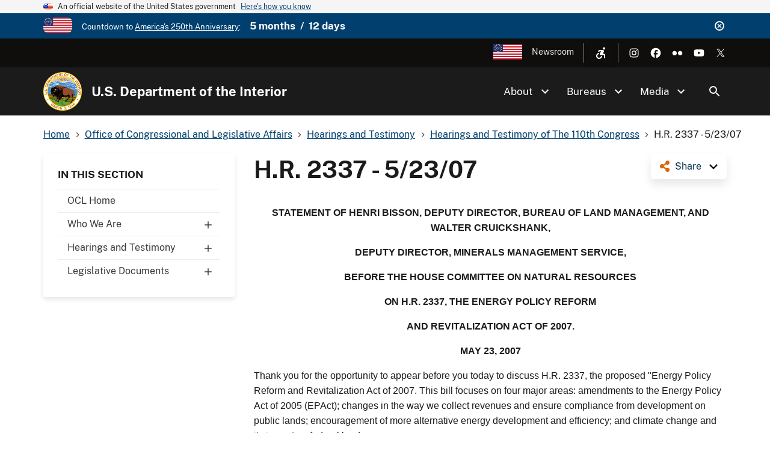

--- FILE ---
content_type: text/html; charset=UTF-8
request_url: https://www.doi.gov/ocl/hearings/110/hr2337_52307
body_size: 27339
content:
<!DOCTYPE html>
<html lang="en" dir="ltr" prefix="og: https://ogp.me/ns#">
<head>
  <meta charset="utf-8" />
<script async src="https://www.googletagmanager.com/gtag/js?id=G-44JE7ECGDQ"></script>
<script>window.dataLayer = window.dataLayer || [];function gtag(){dataLayer.push(arguments)};gtag("js", new Date());gtag("set", "developer_id.dMDhkMT", true);gtag("config", "G-44JE7ECGDQ", {"groups":"default","page_placeholder":"PLACEHOLDER_page_location","link_attribution":true,"allow_ad_personalization_signals":false});gtag('config', 'G-44JE7ECGDQ', {forceSSL: true});</script>
<meta name="robots" content="index, follow" />
<link rel="canonical" href="https://www.doi.gov/ocl/hearings/110/hr2337_52307" />
<link rel="shortlink" href="https://www.doi.gov/node/2853" />
<meta property="og:site_name" content="U.S. Department of the Interior" />
<meta property="og:type" content="website" />
<meta property="og:url" content="https://www.doi.gov/ocl/hearings/110/hr2337_52307" />
<meta property="og:title" content="H.R. 2337 - 5/23/07 | U.S. Department of the Interior" />
<meta name="dcterms.title" content="H.R. 2337 - 5/23/07 | U.S. Department of the Interior" />
<meta name="dcterms.date" content="2015-07-01" />
<meta name="dcterms.type" content="Site page" />
<meta name="twitter:card" content="summary_large_image" />
<meta name="twitter:site" content="@Interior" />
<meta name="twitter:creator" content="@Interior" />
<meta name="Generator" content="Drupal 10 (https://www.drupal.org)" />
<meta name="MobileOptimized" content="width" />
<meta name="HandheldFriendly" content="true" />
<meta name="viewport" content="width=device-width, initial-scale=1.0" />
<script type="application/ld+json">{
    "@context": "https://schema.org",
    "@graph": [
        {
            "isAccessibleForFree": "True"
        },
        {
            "@type": "WebPage",
            "description": "STATEMENT OF HENRI BISSON, DEPUTY DIRECTOR, BUREAU OF LAND MANAGEMENT, AND WALTER CRUICKSHANK,\n\nDEPUTY DIRECTOR, MINERALS MANAGEMENT SERVICE,\n\nBEFORE THE HOUSE COMMITTEE ON NATURAL RESOURCES\n\nON H.R. 2337, THE ENERGY POLICY REFORM",
            "isAccessibleForFree": "True"
        },
        {
            "@type": "WebSite",
            "name": "U.S. Department of the Interior",
            "url": "https://www.doi.gov/",
            "publisher": {
                "@type": "Organization",
                "name": "U.S. Department of the Interior"
            }
        }
    ]
}</script>
<link rel="icon" href="/themes/custom/doi_uswds/favicon.ico" type="image/vnd.microsoft.icon" />
<script id="_fed_an_ua_tag" src="https://dap.digitalgov.gov/Universal-Federated-Analytics-Min.js?agency=DOI" type="text/javascript">aa </script>

  <title>H.R. 2337 - 5/23/07 | U.S. Department of the Interior</title>
  <link rel="stylesheet" media="all" href="/sites/default/files/css/css_KgMhvNCZlb4ULg1vLYjJ_R9odqMN0-GUbuHOgIMqZmQ.css?delta=0&amp;language=en&amp;theme=doi_uswds&amp;include=eJxNyNEKgzAMBdAfatdPkpikM1ibkRuR_f3AB9nb4fCuYumxELOHmM_26NXDZ-qUIm4LnI1Gw0ah9TJ5a95_4hI0AjRRNh2ffo6pQPtzXYfzXrvHUfBF6tFWgv4AJJgxKw" />
<link rel="stylesheet" media="all" href="/sites/default/files/css/css_RJmlKPjNiUz6NHJo9Zd5QiOdaMXFEF8b0UQ8dq0cO3o.css?delta=1&amp;language=en&amp;theme=doi_uswds&amp;include=eJxNyNEKgzAMBdAfatdPkpikM1ibkRuR_f3AB9nb4fCuYumxELOHmM_26NXDZ-qUIm4LnI1Gw0ah9TJ5a95_4hI0AjRRNh2ffo6pQPtzXYfzXrvHUfBF6tFWgv4AJJgxKw" />

  
</head>
<body class="path-node page-node-type-site-page">
<a href="#main-content" class="usa-sr-only focusable">
  Skip to main content
</a>

  <div class="dialog-off-canvas-main-canvas" data-off-canvas-main-canvas>
    

      <section class="usa-banner" aria-label="Official website of the United States government">
      
<div class="usa-banner">
  <div class="usa-accordion">
    <header class="usa-banner__header">
      <div class="usa-banner__inner">
        <div class="grid-col-auto">
          <img class="usa-banner__header-flag" aria-hidden="true" src="/themes/custom/doi_uswds/assets/img/us_flag_small.png" alt="">
        </div>
        <div class="grid-col-fill tablet:grid-col-auto" aria-hidden="true">
          <p class="usa-banner__header-text">An official website of the United States government</p>
          <p class="usa-banner__header-action" aria-hidden="true">Here's how you know</p>
        </div>
        <button type="button" class="usa-accordion__button usa-banner__button" aria-expanded="false" aria-controls="gov-banner">
          <span class="usa-banner__button-text">Here's how you know</span>
        </button>
      </div>
    </header>
    <div class="usa-banner__content usa-accordion__content" id="gov-banner" hidden="">
      <div class="grid-row grid-gap-lg">
        <div class="usa-banner__guidance tablet:grid-col-6">
          <img class="usa-banner__icon usa-media-block__img" src="/themes/custom/doi_uswds/assets/img/icon-dot-gov.svg" alt="Dot gov">
          <div class="usa-media-block__body">
            <p>
              <strong>Official websites use .gov</strong>
              <br>
              A <strong>.gov</strong> website belongs to an official government organization in the United States.
            </p>
          </div>
        </div>
        <div class="usa-banner__guidance tablet:grid-col-6">
          <img class="usa-banner__icon usa-media-block__img" src="/themes/custom/doi_uswds/assets/img/icon-https.svg" alt="Https">
          <div class="usa-media-block__body">
            <p>
              <strong>Secure .gov websites use HTTPS</strong>
              <br>
              A <strong>lock</strong> (   <span class="icon-lock">
    <svg xmlns="http://www.w3.org/2000/svg" width="52" height="64" viewBox="0 0 52 64" class="usa-banner__lock-image" role="img" aria-labelledby="banner-lock-description" focusable="false">
      <title id="banner-lock-title">Lock</title>
      <desc id="banner-lock-description">Locked padlock</desc>
      <path fill="#000000" fill-rule="evenodd" d="M26 0c10.493 0 19 8.507 19 19v9h3a4 4 0 0 1 4 4v28a4 4 0 0 1-4 4H4a4 4 0 0 1-4-4V32a4 4 0 0 1 4-4h3v-9C7 8.507 15.507 0 26 0zm0 8c-5.979 0-10.843 4.77-10.996 10.712L15 19v9h22v-9c0-6.075-4.925-11-11-11z"/>
    </svg>
  </span>
 ) or <strong>https://</strong> means you’ve safely connected to the .gov website. Share sensitive information only on official, secure websites.
            </p>
          </div>
        </div>
      </div>
    </div>
  </div>
</div>

    </section>
  
      <section class="usa-banner bg-primary" aria-label="Official DOI.gov announcement">
      <div class="usa-banner__inner">
        <div  id="doi-announce" class="announce dismissible dismissible-enabled visually-hidden">
      <div class="announce__media">
      <a href="https://www.doi.gov/freedom250" target="_blank"><div>
  
  

            <div class="field field--name-field-media-image field--type-image field--label-hidden field__item">  <img loading="lazy" src="/sites/default/files/styles/icon_pictogram/public/images/2025-12/secondary-freedom-250-logo-rgb-full-color.png?itok=3e1HWQQ6" width="122" height="64" alt="Freedom 250" title="Freedom 250" />


</div>
      
</div>
</a>
    </div>
    <div class="announce__content">
    Countdown to <a href="https://www.doi.gov/freedom250" target="_blank">America's 250th Anniversary</a>: <span class="doi-countdown doi-countdown--dayjs margin-left-2 font-sans-md text-bold" data-end-date="2026-07-05T04:59:59Z">July 4th 2026</span>
  </div>
  <div class="announce__links">
          <button type="button" class="usa-button--unstyled dismissible-toggle" aria-controls="doi-announce">
        <span>Dismiss</span>
      </button>
      </div>
</div>

      </div>
    </section>
  
<div class="usa-overlay"></div>

  <div class="usa-header-top">
    <div class="grid-container grid-row">
        <div class="usa-region usa-region--header_top grid-row">
      
    
    <ul class="usa-nav__secondary-links">

      
                                
                          
        
                <li class="usa-nav__secondary-item">
          <a href="/freedom250" class="usa-250-logo link" target="_blank" data-drupal-link-system-path="node/64361">America250</a>
        </li>
                                
                          
        
                <li class="usa-nav__secondary-item">
          <a href="/news/newsroom" class="link" data-drupal-link-system-path="node/36958">Newsroom</a>
        </li>
      
    </ul>
  



<nav role="navigation" aria-label="Accessibility Menu">
            
  
        
        <div class="accessibility">
      <button class="accessibility-toggle" aria-label="Open accessibility menu"><span>Accessibility Menu</span></button>
      <ul class="accessibility-menu">

        
                                        
                                
          
                    <li class="accessibility-menu__item">
            <span class="font-size-toggle nolink" title="Toggle Font Size">Toggle Font Size</span>
          </li>
                                        
                                
          
                    <li class="accessibility-menu__item">
            <span class="opendyslexic-toggle nolink" title="Toggle OpenDyslexic">Toggle OpenDyslexic</span>
          </li>
                                        
                                
          
                    <li class="accessibility-menu__item">
            <span class="dyslexia-color-scheme-toggle nolink" title="Toggle Dyslexia-friendly black-on-creme color scheme">Toggle Dyslexia-friendly black-on-creme color scheme</span>
          </li>
                                        
                                
          
                    <li class="accessibility-menu__item">
            <a href="/contact-us" class="contact-us-header-link link" title="Contact Us" data-drupal-link-system-path="node/22532">Contact Us</a>
          </li>
        
      </ul>
    </div>
  



  </nav>

  </div>

        <div class="usa-social-links grid-row grid-gap-2">
            <div class="grid-col-auto">
          <a class="usa-social-link usa-social-link--instagram" href="https://www.instagram.com/usinterior/">
            <img class="usa-social-link__icon" src="/themes/custom/doi_uswds/assets/img/usa-icons/instagram-white.svg" alt="Instagram">
          </a>
        </div>
    
          <div class="grid-col-auto">
      <a class="usa-social-link usa-social-link--facebook" href="https://www.facebook.com/USInterior">
        <img class="usa-social-link__icon" src="/themes/custom/doi_uswds/assets/img/usa-icons/facebook-white.svg" alt="Facebook">
      </a>
      </div>
    
    
    
          <div class="grid-col-auto">
      <a class="usa-social-link usa-social-link--flickr" href="https://www.flickr.com/photos/usinterior">
        <img class="usa-social-link__icon" src="/themes/custom/doi_uswds/assets/img/usa-icons/flickr-white.svg" alt="Flickr">
      </a>
      </div>
    
          <div class="grid-col-auto">
      <a class="usa-social-link usa-social-link--youtube" href="https://www.youtube.com/user/USInterior">
        <img class="usa-social-link__icon" src="/themes/custom/doi_uswds/assets/img/usa-icons/youtube-white.svg" alt="YouTube">
      </a>
      </div>
    
    
          <div class="grid-col-auto">
        <a class="usa-social-link usa-social-link--twitter" href="https://twitter.com/interior">
          <img class="usa-social-link__icon" src="/themes/custom/doi_uswds/assets/img/usa-icons/twitter-white.svg" alt="X (formerly Twitter)">
        </a>
      </div>
      </div>

    </div>
  </div>

  <header class="usa-header usa-header--basic usa-header--basic-megamenu" id="header" role="banner">

    <div class="usa-nav-container">
    
    <div class="usa-region usa-region--header region region-header usa-navbar">
    <div class="usa-logo site-logo" id="logo">

  <em class="usa-logo__text grid-row">
      <a class="logo-img" href="/" accesskey="1" title="Home" aria-label="Home">
      <img src="/themes/custom/doi_uswds/logo.png" alt="Home" />
    </a>
  
      <div class="site-name grid-col-fill">
      <a href="/" accesskey="2" title="U.S. Department of the Interior" aria-label="U.S. Department of the Interior">
        U.S. Department of the Interior
      </a>
    </div>
  
    </em>

</div>
<button class="usa-menu-btn" type="button">Menu</button>

</div>


    <nav class="usa-nav" role="navigation">
      
        <button type="button" class="usa-nav__close">
          <img src="/themes/custom/doi_uswds/assets/img/usa-icons/close-white.svg" alt="close"/>
        </button>

        
        
                        
        
        
  
  
          <ul class="usa-nav__primary usa-accordion">
    
                        
                    
      
              <li  class="usa-nav__primary-item">
      
              <button type="button" class="usa-accordion__button usa-nav__link " aria-expanded="false" aria-controls="extended-mega-nav-section-1">
          <span>About</span>
        </button>
      
                
        
        
  
  
          <div id="extended-mega-nav-section-1" class="usa-nav__submenu usa-megamenu" hidden="">

              <div class="grid-row grid-gap-4">
          <div class="desktop:grid-col-12">
            <div class="usa-nav__submenu-item">
              <h3><a href="/about" class="link" data-drupal-link-system-path="node/22300">About</a></h3>
            </div>
          </div>
        </div>
                    <div class="usa-nav__submenu-grid grid-gap-4 grid-row">
          
                        
                    
      
                      <div class="usa-nav__submenu-grid--col usa-col">
        
                  <div class="usa-nav__submenu-item">
                        <a href="/about" class="link" data-drupal-link-system-path="node/22300">              <span class="usa-nav__submenu-heading">Interior</span>
            </a>
          </div>
              
      
                
        
        
  
  
          <ul id="basic-nav-section-1" class="usa-nav__submenu-list">

          
                        
                    
      
              <li  class="usa-nav__submenu-item">
      
      
              
        
                        <a href="/interior-leadership" class="link" data-drupal-link-system-path="node/63421">          <span>Interior Leadership</span>
        </a>
              
              </li>
      
                        
                    
      
              <li  class="usa-nav__submenu-item">
      
      
              
        
                        <a href="/secretary-doug-burgum" class="link" data-drupal-link-system-path="node/61536">          <span>Meet the Secretary</span>
        </a>
              
              </li>
      
                        
                    
      
              <li  class="usa-nav__submenu-item">
      
      
              
        
                        <a href="/bureaus/offices" class="link" data-drupal-link-system-path="node/10828">          <span>Departmental Offices</span>
        </a>
              
              </li>
      
                        
                    
      
              <li  class="usa-nav__submenu-item">
      
      
              
        
                        <a href="/about/history" class="link" data-drupal-link-system-path="node/11124">          <span>History of the Interior</span>
        </a>
              
              </li>
      
    
          </ul>
    
  

      
              </div>
      
                        
                    
      
                      <div class="usa-nav__submenu-grid--col usa-col">
        
                  <div class="usa-nav__submenu-item">
                        <a href="/joinus" class="link" data-drupal-link-system-path="node/16902">              <span class="usa-nav__submenu-heading">Join</span>
            </a>
          </div>
              
      
                
        
        
  
  
          <ul id="basic-nav-section-2" class="usa-nav__submenu-list">

          
                        
                    
      
              <li  class="usa-nav__submenu-item">
      
      
              
        
                        <a href="/careers" class="link" data-drupal-link-system-path="node/17867">          <span>Careers</span>
        </a>
              
              </li>
      
                        
                    
      
              <li  class="usa-nav__submenu-item">
      
      
              
        
                        <a href="/pathways" class="link" data-drupal-link-system-path="node/5393">          <span>Pathways Program</span>
        </a>
              
              </li>
      
                        
                    
      
              <li  class="usa-nav__submenu-item">
      
      
              
        
                        <a href="/veterans" class="link" data-drupal-link-system-path="node/21149">          <span>Veterans Employment</span>
        </a>
              
              </li>
      
                        
                    
      
              <li  class="usa-nav__submenu-item">
      
      
              
        
                        <a href="/volunteer" class="link" data-drupal-link-system-path="node/11044">          <span>Volunteer</span>
        </a>
              
              </li>
      
    
          </ul>
    
  

      
              </div>
      
    
          </div>
    
  

      
              </li>
      
                        
                    
      
              <li  class="usa-nav__primary-item">
      
              <button type="button" class="usa-accordion__button usa-nav__link " aria-expanded="false" aria-controls="extended-mega-nav-section-2">
          <span>Bureaus</span>
        </button>
      
                
        
        
  
  
          <div id="extended-mega-nav-section-2" class="usa-nav__submenu usa-megamenu" hidden="">

              <div class="grid-row grid-gap-4">
          <div class="desktop:grid-col-12">
            <div class="usa-nav__submenu-item">
              <h3><a href="/bureaus" class="link" data-drupal-link-system-path="node/10187">Bureaus</a></h3>
            </div>
          </div>
        </div>
                    <div class="usa-nav__submenu-grid grid-gap-4 grid-row">
          
                        
                    
      
                      <div class="usa-nav__submenu-grid--col usa-col">
        
                  <div class="usa-nav__submenu-item">
                        <span class="nolink">              <span class="usa-nav__submenu-heading">Bureaus</span>
            </span>
          </div>
              
      
                
        
        
  
  
          <ul id="basic-nav-section-1" class="usa-nav__submenu-list">

          
                        
                    
      
              <li  class="usa-nav__submenu-item">
      
      
              
        
                        <a href="https://www.bia.gov/" class="link">          <span>Bureau of Indian Affairs</span>
        </a>
              
              </li>
      
                        
                    
      
              <li  class="usa-nav__submenu-item">
      
      
              
        
                        <a href="https://www.bie.edu/" class="link">          <span>Bureau of Indian Education</span>
        </a>
              
              </li>
      
                        
                    
      
              <li  class="usa-nav__submenu-item">
      
      
              
        
                        <a href="https://www.blm.gov/" class="link">          <span>Bureau of Land Management</span>
        </a>
              
              </li>
      
                        
                    
      
              <li  class="usa-nav__submenu-item">
      
      
              
        
                        <a href="https://www.boem.gov/" class="link">          <span>Bureau of Ocean Energy Management</span>
        </a>
              
              </li>
      
                        
                    
      
              <li  class="usa-nav__submenu-item">
      
      
              
        
                        <a href="https://www.usbr.gov/" class="link">          <span>Bureau of Reclamation</span>
        </a>
              
              </li>
      
                        
                    
      
              <li  class="usa-nav__submenu-item">
      
      
              
        
                        <a href="https://www.bsee.gov/" class="link">          <span>Bureau of Safety &amp; Environmental Enforcement</span>
        </a>
              
              </li>
      
                        
                    
      
              <li  class="usa-nav__submenu-item">
      
      
              
        
                        <a href="/ost" class="link" data-drupal-link-system-path="node/17228">          <span>Bureau of Trust Funds Administration</span>
        </a>
              
              </li>
      
                        
                    
      
              <li  class="usa-nav__submenu-item">
      
      
              
        
                        <a href="https://www.nps.gov/" class="link">          <span>National Park Service</span>
        </a>
              
              </li>
      
                        
                    
      
              <li  class="usa-nav__submenu-item">
      
      
              
        
                        <a href="https://www.osmre.gov/" class="link">          <span>Office of Surface Mining Reclamation &amp; Enforcement</span>
        </a>
              
              </li>
      
                        
                    
      
              <li  class="usa-nav__submenu-item">
      
      
              
        
                        <a href="https://www.fws.gov/" class="link">          <span>U.S. Fish &amp; Wildlife Service</span>
        </a>
              
              </li>
      
                        
                    
      
              <li  class="usa-nav__submenu-item">
      
      
              
        
                        <a href="https://www.usgs.gov/" class="link">          <span>U.S. Geological Survey</span>
        </a>
              
              </li>
      
    
          </ul>
    
  

      
              </div>
      
    
          </div>
    
  

      
              </li>
      
                        
                    
      
              <li  class="usa-nav__primary-item">
      
              <button type="button" class="usa-accordion__button usa-nav__link " aria-expanded="false" aria-controls="extended-mega-nav-section-3">
          <span>Media</span>
        </button>
      
                
        
        
  
  
          <div id="extended-mega-nav-section-3" class="usa-nav__submenu usa-megamenu" hidden="">

              <div class="grid-row grid-gap-4">
          <div class="desktop:grid-col-12">
            <div class="usa-nav__submenu-item">
              <h3><a href="/news/newsroom" class="link" data-drupal-link-system-path="node/36958">Media</a></h3>
            </div>
          </div>
        </div>
                    <div class="usa-nav__submenu-grid grid-gap-4">
          
                        
                    
      
                      <div class="grid-col-12">
        
              
      
                        <div class="usa-nav__submenu-item">
        
        
                        <a href="/blog" class="link" data-drupal-link-system-path="node/1">          <span>Blog</span>
        </a>
                  </div>
              
              </div>
      
                        
                    
      
                      <div class="grid-col-12">
        
              
      
                        <div class="usa-nav__submenu-item">
        
        
                        <a href="/news" class="link" data-drupal-link-system-path="node/36980">          <span>Press Releases</span>
        </a>
                  </div>
              
              </div>
      
                        
                    
      
                      <div class="grid-col-12">
        
              
      
                        <div class="usa-nav__submenu-item">
        
        
                        <a href="/news/media-contacts" class="link" data-drupal-link-system-path="node/36957">          <span>Media Contacts</span>
        </a>
                  </div>
              
              </div>
      
                        
                    
      
                      <div class="grid-col-12">
        
              
      
                        <div class="usa-nav__submenu-item">
        
        
                        <a href="/news/multimedia" class="link" data-drupal-link-system-path="node/36960">          <span>Multimedia</span>
        </a>
                  </div>
              
              </div>
      
    
          </div>
    
  

      
              </li>
      
    
          </ul>
    
  



<form class="usa-search usa-search--small collapsible" action="//search.usa.gov/search" method="get" id="search-block-form" accept-charset="UTF-8">
  <div role="search" class="search">
    
    <input type="hidden" name="affiliate" value="doi.gov">
    <input class="usa-input" id="extended-search-field-small" type="text" name="query" />
    <button class="usa-button" type="submit">
      <img src="/themes/custom/doi_uswds/assets/img/usa-icons-bg/search--white.svg" class="usa-search__submit-icon" alt="Search">
    </button>
  </div>
</form>

  <button class="usa-search__handler" aria-label="Search">Search</button>


          
          
                      <div class="mobile-only usa-header-top">
                <div class="usa-region usa-region--header_top grid-row">
      
    
    <ul class="usa-nav__secondary-links">

      
                                
                          
        
                <li class="usa-nav__secondary-item">
          <a href="/freedom250" class="usa-250-logo link" target="_blank" data-drupal-link-system-path="node/64361">America250</a>
        </li>
                                
                          
        
                <li class="usa-nav__secondary-item">
          <a href="/news/newsroom" class="link" data-drupal-link-system-path="node/36958">Newsroom</a>
        </li>
      
    </ul>
  



<nav role="navigation" aria-label="Accessibility Menu">
            
  
        
        <div class="accessibility">
      <button class="accessibility-toggle" aria-label="Open accessibility menu"><span>Accessibility Menu</span></button>
      <ul class="accessibility-menu">

        
                                        
                                
          
                    <li class="accessibility-menu__item">
            <span class="font-size-toggle nolink" title="Toggle Font Size">Toggle Font Size</span>
          </li>
                                        
                                
          
                    <li class="accessibility-menu__item">
            <span class="opendyslexic-toggle nolink" title="Toggle OpenDyslexic">Toggle OpenDyslexic</span>
          </li>
                                        
                                
          
                    <li class="accessibility-menu__item">
            <span class="dyslexia-color-scheme-toggle nolink" title="Toggle Dyslexia-friendly black-on-creme color scheme">Toggle Dyslexia-friendly black-on-creme color scheme</span>
          </li>
                                        
                                
          
                    <li class="accessibility-menu__item">
            <a href="/contact-us" class="contact-us-header-link link" title="Contact Us" data-drupal-link-system-path="node/22532">Contact Us</a>
          </li>
        
      </ul>
    </div>
  



  </nav>

  </div>

                <div class="usa-social-links grid-row grid-gap-2">
            <div class="grid-col-auto">
          <a class="usa-social-link usa-social-link--instagram" href="https://www.instagram.com/usinterior/">
            <img class="usa-social-link__icon" src="/themes/custom/doi_uswds/assets/img/usa-icons/instagram-white.svg" alt="Instagram">
          </a>
        </div>
    
          <div class="grid-col-auto">
      <a class="usa-social-link usa-social-link--facebook" href="https://www.facebook.com/USInterior">
        <img class="usa-social-link__icon" src="/themes/custom/doi_uswds/assets/img/usa-icons/facebook-white.svg" alt="Facebook">
      </a>
      </div>
    
    
    
          <div class="grid-col-auto">
      <a class="usa-social-link usa-social-link--flickr" href="https://www.flickr.com/photos/usinterior">
        <img class="usa-social-link__icon" src="/themes/custom/doi_uswds/assets/img/usa-icons/flickr-white.svg" alt="Flickr">
      </a>
      </div>
    
          <div class="grid-col-auto">
      <a class="usa-social-link usa-social-link--youtube" href="https://www.youtube.com/user/USInterior">
        <img class="usa-social-link__icon" src="/themes/custom/doi_uswds/assets/img/usa-icons/youtube-white.svg" alt="YouTube">
      </a>
      </div>
    
    
          <div class="grid-col-auto">
        <a class="usa-social-link usa-social-link--twitter" href="https://twitter.com/interior">
          <img class="usa-social-link__icon" src="/themes/custom/doi_uswds/assets/img/usa-icons/twitter-white.svg" alt="X (formerly Twitter)">
        </a>
      </div>
      </div>

            </div>
          
          
            </nav>

      </div>
  
</header>

<div class="grid-container">
              <div class="usa-region usa-region--breadcrumb grid-row">
    <div id="block-doi-uswds-breadcrumbs" class="block block-system block-system-breadcrumb-block">
      
        
            <nav class="usa-breadcrumb" role="navigation" aria-labelledby="system-breadcrumb">
        <h2 id="system-breadcrumb" class="usa-sr-only">Breadcrumb</h2>
        <ol class="usa-breadcrumb__list">
                            <li class="usa-breadcrumb__list-item">
                                            <a href="/" class="usa-breadcrumb__link"><span>Home</span></a>
                                    </li>
                            <li class="usa-breadcrumb__list-item">
                                            <a href="/ocl" class="usa-breadcrumb__link"><span>Office of Congressional and Legislative Affairs</span></a>
                                    </li>
                            <li class="usa-breadcrumb__list-item">
                                            <a href="/ocl/hearings" class="usa-breadcrumb__link"><span>Hearings and Testimony</span></a>
                                    </li>
                            <li class="usa-breadcrumb__list-item">
                                            <a href="/ocl/hearings/110" class="usa-breadcrumb__link"><span>Hearings and Testimony of The 110th Congress</span></a>
                                    </li>
                            <li class="usa-breadcrumb__list-item">
                                            <span>H.R. 2337 - 5/23/07</span>
                                    </li>
                    </ol>
    </nav>

  </div>

  </div>

      
            <div data-drupal-messages-fallback class="hidden"></div>


      
            
      
              <div class="usa-region usa-region--content_top">
    
  </div>

      
        </div>


  <main id="" role="main" class="main_content">

    <div class="grid-container">
      <div class="grid-row grid-gap page-content-wrapper">
                              <div class="usa-layout-docs__sidenav layout-sidebar-first sidenav" id="page-site-navigation" aria-label="Section navigation">
                <div id="block-doi-uswds-doisectionmenu" class="block block-doi-workbench block-doi-section-menu">
        <h2 class="dropdown-toggle">In This Section <span class="caret"></span></h2>
        
      <ul region="sidebar_first" class="menu usa-sidenav menu--menu-section-85 nav">
                              <li class="first">
                                                  <a href="/ocl" class="first" data-drupal-link-system-path="node/5409">OCL Home</a>
                  </li>
                              <li class="dropdown">
                                                                                    <a href="/ocl/who-we-are" class="dropdown dropdown-toggle" data-toggle="dropdown" data-drupal-link-system-path="node/17630">Who We Are <span class="caret"></span></a>
                            <ul region="sidebar_first" class="usa-sidenav__sublist">
                              <li class="first">
                                                  <a href="/ocl/about/director" class="first" data-drupal-link-system-path="node/2214">Director</a>
                  </li>
                              <li>
                                                  <a href="/ocl/about/legislative-counsel" data-drupal-link-system-path="node/2215">Legislative Counsel</a>
                  </li>
                              <li class="last">
                                                  <a href="/ocl/about/staff" class="last" data-drupal-link-system-path="node/2216">Staff Directory</a>
                  </li>
          </ul>
  
                  </li>
                              <li class="dropdown">
                                                                                    <a href="/ocl/hearings" class="dropdown dropdown-toggle" data-toggle="dropdown" data-drupal-link-system-path="node/2220">Hearings and Testimony <span class="caret"></span></a>
                            <ul region="sidebar_first" class="usa-sidenav__sublist">
                              <li class="first">
                                                  <a href="/ocl/hearings-and-testimony-119th-congress" class="first" data-drupal-link-system-path="node/61381">119th Congress (2025-2026)</a>
                  </li>
                              <li>
                                                  <a href="/ocl/hearings/118" title="" data-drupal-link-system-path="node/52581">118th Congress (2023-2024)</a>
                  </li>
                              <li>
                                                  <a href="/ocl/hearings/117" title="" data-drupal-link-system-path="node/36803">117th Congress (2021-2022)</a>
                  </li>
                              <li>
                                                  <a href="/ocl/hearings/116" title="" data-drupal-link-system-path="node/52626">116th Congress (2019-2020)</a>
                  </li>
                              <li>
                                                  <a href="/ocl/hearings/115" title="" data-drupal-link-system-path="node/22052">115th Congress (2017-2018)</a>
                  </li>
                              <li>
                                                  <a href="/ocl/hearings/114" title="" data-drupal-link-system-path="node/21319">114th Congress (2015-2016)</a>
                  </li>
                              <li>
                                                  <a href="/ocl/hearings/113" title="" data-drupal-link-system-path="node/4118">113th Congress (2013-2014)</a>
                  </li>
                              <li>
                                                  <a href="/ocl/hearings/112" title="" data-drupal-link-system-path="node/3828">112th Congress (2011-2012)</a>
                  </li>
                              <li>
                                                  <a href="/ocl/hearings/111" title="" data-drupal-link-system-path="node/3319">111th Congress (2009-2010)</a>
                  </li>
                              <li>
                                                  <a href="/ocl/hearings/110" title="" data-drupal-link-system-path="node/2954">110th Congress (2007-2008)</a>
                  </li>
                              <li class="last">
                                                  <a href="/ocl/hearings/109" title="" class="last" data-drupal-link-system-path="node/21302">109th Congress (2005-2006)</a>
                  </li>
          </ul>
  
                  </li>
                              <li class="dropdown last">
                                                                                    <a href="/ocl/legislative-documents" class="dropdown last dropdown-toggle" data-toggle="dropdown" data-drupal-link-system-path="node/17631">Legislative Documents <span class="caret"></span></a>
                            <ul region="sidebar_first" class="usa-sidenav__sublist">
                              <li class="dropdown first">
                                                                                    <span class="dropdown first dropdown-toggle" data-toggle="dropdown">Statement of Administration Policy <span class="caret"></span></span>
                            <ul region="sidebar_first" class="usa-sidenav__sublist">
                              <li class="first">
                                                  <a href="/ocl/119th-congress-saps" class="first" data-drupal-link-system-path="node/61431">119th Congress</a>
                  </li>
                              <li>
                                                  <a href="/ocl/118th-congress-saps" title="" data-drupal-link-system-path="node/50346">118th Congress</a>
                  </li>
                              <li>
                                                  <a href="/ocl/117th-congress-saps" title="" data-drupal-link-system-path="node/50321">117th Congress</a>
                  </li>
                              <li>
                                                  <a href="/ocl/116th-congress-saps" data-drupal-link-system-path="node/33327">116th Congress</a>
                  </li>
                              <li>
                                                  <a href="/ocl/sap/115" data-drupal-link-system-path="node/30797">115th Congress</a>
                  </li>
                              <li>
                                                  <a href="/ocl/sap/114" data-drupal-link-system-path="node/30796">114th Congress</a>
                  </li>
                              <li class="last">
                                                  <a href="/ocl/sap/113" class="last" data-drupal-link-system-path="node/2205">113th Congress</a>
                  </li>
          </ul>
  
                  </li>
                              <li>
                                                  <a href="/ocl/scc" data-drupal-link-system-path="node/2206">Select Congressional Correspondence</a>
                  </li>
                              <li>
                                                  <a href="/ocl/selStatAuthorities" data-drupal-link-system-path="node/2210">Select Statutory Authorities</a>
                  </li>
                              <li class="last">
                                                  <a href="/ocl/rel" class="last" data-drupal-link-system-path="node/2207">Recently Enacted Legislation </a>
                  </li>
          </ul>
  
                  </li>
          </ul>
  

  </div>


            </div>
                  
                  <div class="usa-layout-docs__main desktop:grid-col-fill">
                <div id="block-doi-uswds-socialsharelinks" class="block block-doi-social block-doi-social-share-block">
      
        
        <div class="doi-social-share">
  <a href="#" class="share-trigger">Share</a>
  <div class="share-links">
    <ul><li><a href="https://www.facebook.com/sharer/sharer.php?u=https%3A//www.doi.gov/ocl/hearings/110/hr2337_52307" class="doi-share-link facebook" title="Share on Facebook" data-label="Facebook">Facebook</a></li><li><a href="https://www.linkedin.com/shareArticle?mini=true&amp;url=https%3A//www.doi.gov/ocl/hearings/110/hr2337_52307&amp;title=H.R.%202337%20-%205/23/07" class="doi-share-link linkedin" title="Share on LinkedIn" data-label="LinkedIn">LinkedIn</a></li><li><a href="https://reddit.com/submit?url=https%3A//www.doi.gov/ocl/hearings/110/hr2337_52307&amp;title=H.R.%202337%20-%205/23/07" class="doi-share-link reddit" title="Share on Reddit" data-label="Reddit">Reddit</a></li><li><a href="https://pinterest.com/pin/create/button/?url=https%3A//www.doi.gov/ocl/hearings/110/hr2337_52307&amp;title=H.R.%202337%20-%205/23/07" class="doi-share-link pinterest" title="Share on Pinterest" data-label="Pinterest">Pinterest</a></li><li><a href="https://twitter.com/intent/tweet?via=interior&amp;url=https%3A//www.doi.gov/ocl/hearings/110/hr2337_52307&amp;text=H.R.%202337%20-%205/23/07" class="doi-share-link twitter" title="Share on X (formerly Twitter)" data-label="X (formerly Twitter)">X (formerly Twitter)</a></li></ul>
  </div>
</div>

  </div>
  
  <h1 class="margin-0 page-title">
<span>H.R. 2337 - 5/23/07</span>
</h1>


<div id="block-doi-uswds-content" class="block block-system block-system-main-block">
      
        
        <article class="node__content node__content__full node node--type-site-page node--view-mode-full">

        
      

            <div class="field field--name-body field--type-text-with-summary field--label-hidden field__item">
<p align="center"><strong><font size="3" face="Arial">STATEMENT OF HENRI BISSON, DEPUTY DIRECTOR, BUREAU OF LAND MANAGEMENT, AND WALTER CRUICKSHANK,</font></strong></p>

<p align="center"><strong><font size="3" face="Arial">DEPUTY DIRECTOR, MINERALS MANAGEMENT SERVICE,</font></strong></p>

<p align="center"><strong><font size="3" face="Arial">BEFORE THE HOUSE COMMITTEE ON NATURAL RESOURCES</font></strong></p>

<p align="center"><strong><font size="3" face="Arial">ON H.R. 2337, THE ENERGY POLICY REFORM</font></strong></p>

<p align="center"><strong><font size="3" face="Arial">AND REVITALIZATION ACT OF 2007.</font></strong></p>

<p align="center"><strong><font size="3" face="Arial">MAY 23, 2007</font></strong></p>

<p><font size="3" face="Arial">Thank you for the opportunity to appear before you today to discuss H.R. 2337, the proposed "Energy Policy Reform and Revitalization Act of 2007. This bill focuses on four major areas: amendments to the Energy Policy Act of 2005 (EPAct); changes in the way we collect revenues and ensure compliance from development on public lands; encouragement of more alternative energy development and efficiency; and climate change and its impact on federal lands.</font></p>

<p align="left"><font size="3" face="Arial">H.R. 2337 was introduced on May 16, 2007. The Administration is still reviewing its provisions and their impact on current efforts to increase domestic production of energy on our public lands and decrease our dependence on foreign sources of energy. We therefore are unable to provide the Committee with an Administration position on this legislation at this time. We would like to discuss some of the major provisions of the bill that affect the programs of the Department of the Interior. Before we do that, however, we believe it is important for the Committee to understand some of the very dynamic activities that are currently ongoing with regard to energy development, environmental conservation, and climate change on public lands.</font></p>

<p align="left"><font size="3" face="Arial">As you know, an imbalance exists between our energy consumption and domestic energy production. We are looking at ways to reduce the amount of energy we use and increase the amount we produce. Last year, in the State of the Union Address, President Bush declared his continuing intention to secure America's energy future through diversification of resources and advanced technologies, which includes promoting dependable, affordable, and environmentally-responsible domestic energy production.</font></p>

<p align="left"><font size="3" face="Arial">In passing the EPAct, Congress made clear that it shares the President's goal of providing access to reliable domestic energy supplies that are crucial to the economic health and security of every American household and business. The President's State of the Union proposals build upon the incentives and streamlined procedures for Federal resource agencies to cooperate in meeting this challenge set forth in EPAct. Currently, the Department of the Interior is doing its part in implementing these incentives. The Administration is committed to working with Congress on important energy legislation. However, we believe Congress must be careful in considering new energy legislation not to undo the positive steps it took in enacting the EPAct.</font></p>

<p align="left"><font size="3" face="Arial">The United States continues to face an energy challenge with high prices and increasing dependence on foreign supplies. Our security, economy, and our quality of life are dependent on energy. As this Committee knows well, there is no single solution. Achieving energy security will require diligence on both the supply and demand sides of the energy equation. Oil and gas will continue to be vital to the American economy. According to the Energy Information Administration (EIA), over the next 20 years Americans' demand for energy is expected to grow 25 percent. Even with more renewable energy production expected, oil and natural gas are projected to account for a majority of energy use through 2030 without any policy changes. This projection incorporates continued gains in energy efficiency and movement away from energy-intensive manufacturing to less energy intensive service industries.</font></p>

<p align="left"><strong><font size="3" face="Arial">Onshore Oil and Gas Resources</font></strong></p>

<p><font size="3" face="Arial">Lands managed by the Department of the Interior produce one-third of all domestic coal, oil and natural gas. Demand for natural gas is expected to increase 50 percent over the next 20 years and oil consumption 30 percent. Much of the oil and gas that American consumers and businesses depend upon comes from foreign sources. This is a huge drain on the Nation's economy. For many reasons, the Nation is looking more and more at domestic resources from public lands.</font></p>

<p align="left"><font size="3" face="Arial">The Bureau of Land Management (BLM) is the steward of 258 million surface acres of public lands and 700 million acres of subsurface mineral estate and manages them in accordance with the 1976 Federal Land Policy and Management Act. Of the 700 million-acre Federal mineral estate we manage, only about 42 million acres, or six percent, are leased. Of that, 12.3 million acres, less than two percent of the Federal mineral estate, are in producing status. As of 2006, the BLM had just over 48,000 leases, totaling approximately 42 million acres. In 1984, the BLM managed over 115,000 leases, totaling about 131 million acres. In comparison, there were almost two-and-a-half times as many leases in effect in 1984, and three times as many acres under lease. Leasing decisions are not arbitrary, but are based upon land use plans where decisions are made on availability of areas for leasing and the protection required. Before deciding to offer lands, BLM does additional environmental review and considers new information or circumstances. Where other important uses or resources exist, BLM may protect the resources and lease the land using a variety of tools and stipulations. Or, the BLM may decide not to lease the land.</font></p>

<p align="left"><font size="3" face="Arial">In 2008, public lands will generate an estimated $4.5 billion in revenues, mostly from energy development. Approximately 44 percent of these receipts are provided directly to States and counties to support roads, schools, and other community needs. These activities also contribute to a more secure and reliable energy future for our country, providing a mix of both renewable and conventional energy supplies from the public lands. The Phase II study conducted under Energy Policy Conservation Act of 2000, and reauthorized in the Energy Policy Act of 2005, found that Federal lands in the 11 basins studied contain 187 trillion cubic feet (mean estimated) of undeveloped natural gas, enough to meet current domestic consumption for 8.5 years.</font></p>

<p align="left"><strong><font size="3" face="Arial">Healthy Lands Initiative</font></strong></p>

<p><font size="3" face="Arial">A high priority of Secretary Kempthorne is the Healthy Lands Initiative, which was included in the President's FY 2008 budget request. As activities on public lands increase, we are seeing growing conflicts among recreation users, energy developers, hunters, ranchers, and others all competing to protect, access, and use these public lands. Through the Healthy Lands Initiative, the BLM will join with the U.S. Geological Survey and the U.S. Fish and Wildlife Service to identify, restore, and mitigate the potential impacts of increased energy production in wildlife-energy interface areas and increase available habitat for specific species, including sage grouse.</font></p>

<p align="left"><font size="3" face="Arial">Land health is being affected by pressures such as community expansion, wildfires, demands for energy resources, ever-expanding recreation uses, and weed invasion. These pressures often interact among themselves to affect large landscapes and ecosystems, particularly those in the growing wildlife-energy interface.</font></p>

<p align="left"><font size="3" face="Arial">A different management approach is urgently needed to meet these challenges. The Healthy Lands Initiative is intended to go beyond the ongoing reclamation and mitigation activities required of developers of energy resources operating on our public lands. Taking aggressive steps now will help avoid the need for future restrictions on uses of public land that would directly affect the Nation's economy and quality of life.</font></p>

<p align="left"><font size="3" face="Arial">Under current laws, regulations, and permits, the BLM requires oil and gas operators to plug all wells and reclaim all areas disturbed by development when wells are no longer capable of producing in paying quantities. As a result, remediation, reclamation, and restoration of the surface and downhole impacts are largely borne by the oil and gas industry. The Healthy Lands Initiative in the 2008 budget request will allow the BLM to expand restoration and mitigation activities into areas where previously the land was heavily impacted by historic oil and gas activities and invasion of undesirable species. It will also provide nearby habitat for wildlife that may look for alternative locations away energy development.</font></p>

<p align="left"><strong><font size="3" face="Arial">Offshore Oil and Gas Resources</font></strong></p>

<p><font size="3" face="Arial">The Federal Outer Continental Shelf (OCS) covers 1.76 billion acres and is a major source of crude oil and natural gas for the domestic market. In fact, according to the Energy Information Administration, if the Federal OCS were treated as a separate country, it would rank among the top five nations in the world in terms of the amount of crude oil and second in natural gas it supplies for annual U.S. consumption.</font></p>

<p align="left"><font size="3" face="Arial">Since 1982, the Minerals Management Service (MMS) has overseen OCS production of 11 billion barrels of oil and more than 116 trillion cubic feet of natural gas.</font></p>

<p><font size="3" face="Arial">Since 1982, the number of active OCS leases has increased by 172 percent and oil production is 52 percent greater, in spite of the drop in production from the 2004-2005 hurricane seasons. According to MMS's calculations, within the next 5 years, offshore production will likely account for more than 40 percent of oil and 20 percent of natural gas production in the U.S., primarily due to deep water discoveries in the Gulf of Mexico.</font></p>

<p align="left"><font size="3" face="Arial">Our analysis indicates that implementing the new OCS 5-Year Program will result in a mean estimate of an additional 10 billion barrels of oil and 45 trillion cubic feet of gas over a 40-year time span, and $170 billion, in today's dollars, of net benefits for the nation. As offshore production increases, we will continue to coordinate closely with resource management agencies to ensure that this development is done responsibly.</font></p>

<p align="left"><font size="3" face="Arial">As part of the OCS inventory requirements of the Energy Policy Act of 2005 (EPAct), MMS completed an assessment of the potential quantities of undiscovered technically recoverable oil and gas resources that may be present on the OCS. According to this assessment, the OCS is thought to contain (at the mean level) 86 billion barrels of oil and 420 trillion cubic feet of natural gas. For comparison, the most recent resource assessment estimates from the United States Geological Survey's National Oil and Gas Assessment indicate that the total mean, undiscovered technically recoverable resources for onshore and State owned waters offshore are approximately 46 billion barrels of oil and 627 trillion cubic feet of natural gas (at mean levels).</font></p>

<p align="left"><font size="3" face="Arial">To support increased production offshore, MMS's Proposed Final 5-Year OCS Oil and Gas Leasing Program for 2007-2012 proposes a total of 21 lease sales. The Proposed Final Program was presented to the President and Congress on April 30, 2007. After 60-days the Secretary will approve the Program to take effect on July 1, 2007.</font></p>

<p align="left"><strong><font size="3" face="Arial">Renewable and Alternative Energy</font></strong></p>

<p><font size="3" face="Arial">In his State of the Union Message on January 23, 2007, President Bush asked Congress and America's scientists, farmers, industry leaders, and entrepreneurs to join him in pursuing the goal of reducing U.S. gasoline usage by 20 percent in the next ten years – Twenty in Ten. One key component of the strategy to meet this goal is to increase the supply of renewable and alternative fuels. There is no single solution, but the Administration believes that renewable and other alternative sources are integral components of our Nation's energy future.</font></p>

<p align="left"><font size="3" face="Arial">The EPAct encourages the development of renewable energy resources as part of an overall strategy to develop a diverse portfolio of domestic energy supplies for our future. The quantity of domestic renewable energy produced on Federal lands is small in comparison to conventional resources. However, the growing cost of conventional energy resources and the need to diversify our energy portfolio has spurred an increased interest in renewable energy development on federal lands both onshore and offshore.</font></p>

<p><font face="Arial"><font size="3"><strong>Geothermal:</strong> A significant portion of the existing and future geothermal resources in the United States are on Federal lands. The BLM currently manages 354 geothermal leases, 55 of which are producing and generate over 1,250 MW of electrical power (enough to power 1.2 million homes). In addition, the BLM manages a small number of direct-use leases, which provide an alternative source of energy for greenhouses, fish farms, and other commercial facilities. Demand for both electrical power and direct-use from Federal geothermal resources is increasing. Since 2001, the BLM has processed more than 200 geothermal lease applications, compared to 20 lease applications received from 1997-2001. Geothermal energy generates over $12 million in Federal revenues each year.</font></font></p>

<p align="left"><font size="3" face="Arial">The BLM and Forest Service signed an Interagency Memorandum of Understanding (MOU) in April 2006 in accordance with section 225 of the EPAct. The MOU sets the foundation for increasing the collaborative approach between the agencies. The BLM and Forest Service have decided to prepare a Programmatic Environmental Impact Statement for Geothermal Development to assist in geothermal leasing and permitting on BLM public lands and National Forest lands. A draft of the Programmatic EIS is tentatively scheduled for release in December 2007.</font></p>

<p align="left"><font size="3" face="Arial">The U.S. Geological Survey is also conducting a national geothermal assessment scheduled to be complete at the end of September 2008.</font></p>

<p align="left"><strong><font size="3" face="Arial">Wind Energy:</font></strong> <font size="3" face="Arial">Section 211 of the EPAct provides a sense of the Congress that the Secretary of the Interior should seek to approve at least 10,000 MW of non-hydropower renewable energy projects on BLM-managed public lands by the year 2015. There are 330 MW of installed wind energy projects on public lands, and another 599 MW proposed or recently approved, creating the potential to power nearly 300,000 homes. Responding to increasing demand for wind power, the BLM has granted over 100 authorizations associated with wind energy in the last five years, compared with fewer than five issued between 1997 and 2001.</font></p>

<p align="left"><font size="3" face="Arial">A programmatic Environmental Impact Statement (EIS) relating to the authorization of wind energy projects was completed in 2005. This EIS amended 52 BLM land use plans and provides the foundation for environmental analysis of future wind proposals on BLM lands. The BLM has identified 20.6 million acres of public land in the West with wind energy potential. Because wind energy facilities require only small amounts of land, actual development will involve just a fraction of that acreage.</font></p>

<p align="left"><font size="3" face="Arial">In 2006, the BLM updated internal policy that implemented Best Management Practices and other mitigation measures for wind energy projects to avoid impacts to sage-grouse, raptors, bats and migratory birds, and to minimize habitat fragmentation, ground disturbance, and noise. These measures, combined with advances in technology, are allowing increased capacity to generate wind energy on public lands while conserving other important resource values.</font></p>

<p><font face="Arial"><font size="3"><strong>Solar:</strong> Recognizing the recent technological advances in the production of solar energy, the BLM updated policy guidance for processing applications for solar energy projects on public lands. The latest policy guidance directs BLM field offices to provide adequate resources to review and process applications for solar energy projects in a timely manner. The guidance also requires the BLM to address solar development when revising or updating land use plans for areas shown to have potential for commercial solar energy development.</font></font></p>

<p align="left"><font size="3" face="Arial">The policy requires appropriate stipulations in authorizations to mitigate environmental impacts of projects, as well as bonding to ensure compliance and site reclamation. The guidance also describes the level of environmental review required before an authorization can be issued. The development and use of solar energy has significant potential in the Western states. The BLM is prepared to respond to industry interest in this renewable energy resource.</font></p>

<p align="left"><strong><font size="3" face="Arial">Biomass:</font></strong> <font size="3" face="Arial">Biomass from the public lands managed by the BLM is predominantly woody debris, the by-product of hazardous fuels removal projects undertaken to reduce the risk of wildland fire and projects to improve forest and rangeland health. Since implementation of its biomass strategy, the BLM increased its biomass offering from 30,000 tons in FY 04 to 122,000 tons in FY 06.</font></p>

<p align="left"><font size="3" face="Arial">BLM has undertaken biomass demonstration projects across the West, including Alaska, California, Colorado, Idaho, and Oregon, in which local field offices are working with nearby communities and entrepreneurs to develop strategies for using biomass to generate energy. In 2006 in Lakeview, Oregon, the BLM, the Forest Service, and 20 others representing local government, business, and non-profit organizations signed a Declaration of Cooperation in support of a 10-15 MW Biomass Energy Facility with the potential to supply electricity to more than 14,000 homes. The proposed Biomass Energy Facility is expected to be operational in 2008.</font></p>

<p align="left"><font size="3" face="Arial">In Central Oregon, the BLM and Forest Service have committed to offering 80,000 tons of woody biomass material annually to the Confederated Tribes of Warm Springs. In addition, the proposal will treat 10,000 acres per year of forest and grasslands hazardous fuels for the next ten years. The Tribe will use the agencies' long-term commitment to provide biomass material to expand its existing energy facility near Warm Springs, Oregon.</font></p>

<p align="left"><font size="3" face="Arial">Section 210 of the Energy Policy Act authorizes Federal grants for biomass use. BLM assisted the Forest Service with reviews and selections of Forest Service Biomass Grants in FY 2006 and 2007. Eighteen small enterprises received $4.2 million in grants to develop innovative uses for wood biomass as sources of renewable energy and new products in 2006, and 26 small businesses and community groups received grants totaling $6.2 million in 2007. The grant recipients were selected based on their capacity to increase biomass use on Forest Service land; however, 14 of them have the potential to also increase biomass use on BLM lands. Together with the non-federal matches required by the grant program, a total of approximately $12 million will be spent on these biomass projects in FY 2007.</font></p>

<p align="left"><strong><font size="3" face="Arial">MMS's Alternative Energy Program.</font></strong> <font size="3" face="Arial">The Administration first proposed legislation to establish an OCS alternative energy program in June 2002. After careful analysis of the mechanisms that were currently in place to handle requests for innovative, non-traditional energy-related projects on the Federal offshore lands, it became clear that—with limited exceptions—there existed no clear authority within the Federal government to comprehensively review, permit, and provide appropriate regulatory oversight for such projects. This meant that the vast majority of OCS alternate energy-related projects that were, or might be, contemplated by the private sector had no clearly defined permitting process. There was no single agency with an overarching role to coordinate that process.</font></p>

<p align="left"><font size="3" face="Arial">Section 388 of the EPAct amended the OCS Lands Act, and granted the Department discretionary authority to grant leases, easements or rights-of-way for activities on the OCS that produce or support production, transportation, or transmission of energy from sources other than oil and gas. Simply put, the new authorities under EPAct give the Department the ability to manage the future development of promising new ocean energy sources in the OCS such as wind, wave, and ocean current. Additionally, the Department now has the authority to grant leases, easements, or rights-of-way for other OCS activities that make alternate use of existing OCS facilities.</font></p>

<p align="left"><font size="3" face="Arial">The MMS is working diligently to develop a regulatory program to authorize offshore alternative energy proposals. The MMS is developing regulations to implement the new EPAct authority and expects to publish a proposed rule in fall of 2007 and a final rule in early 2008.</font></p>

<p align="left"><font size="3" face="Arial">Interest in OCS-based alternative energy development in the United States is growing, particularly in the Northeast and along the west coast. Many of these coastal states have put in place renewable energy portfolio standards (RPS) requiring utilities to substantially increase their reliance on renewable energy sources. For example, in the Northeast, New York has set a goal for public utilities to achieve a 25% share by 2013, one of the most aggressive targets in the country. In the Pacific West, Oregon has instituted a plan that calls for renewable energy to account for a 25% share, approximately 1,600 megawatts (MW) by 2025, while California has codified a renewable energy target of 20%, approximately 5,500 MW, by 2010. To put this into perspective, according to the Edison Electric Institute, based on 2005 average annual usage by U.S. residential customers, one megawatt of electricity powered roughly 790 homes. The OCS can provide clean sources of energy and has a role in helping states and the Federal Government meet their renewable energy targets.</font></p>

<p align="left"><font size="3" face="Arial">Government resource estimates and industry interest indicate that the OCS has the potential to provide several significant sources of alternative energy. According to estimates provided to the MMS by the Department of Energy (DOE), the potential offshore wind resource, excluding Alaska and Hawaii, is 2,500 gigawatts (GW), ocean waves 240 GW, ocean tides 7.5 GW, and ocean currents 2.5 GW. Since the enactment of EPAct, the MMS has spoken to several companies and become aware of dozens of potential development proposals involving offshore wind off the east coast from Virginia, north to Massachusetts, and wave energy development offshore Northern California and Oregon.</font></p>

<p align="left"><font size="3" face="Arial">Several coastal states (i.e., New Jersey, California, Washington, and Oregon) have approached MMS about partnering to efficiently evaluate and offer prospective OCS areas for lease for renewable energy projects. To promote such cooperation and coordination, the MMS proposes to establish federal/state task forces — a concept that has been used successfully in MMS's Marine Minerals Program — and to begin assessing potential development and environmental implications.</font></p>

<p align="left"><strong><font size="3" face="Arial">Climate Change and the Department of the Interior</font></strong></p>

<p><font size="3" face="Arial">Perhaps no subject relevant to managers of public lands and waters is as complex and multi-faceted as climate change. A changing climate may affect precipitation patterns, types and distribution of vegetation, incidence and severity of storms, the habits and habitat of wildlife, fire frequency, sea levels, and disease trajectories.</font></p>

<p align="left"><font size="3" face="Arial">Interior manages one in every five acres of the U.S. land mass. We operate dams and irrigation facilities that provide water to farmers who generate nearly two-thirds of the Nation's produce. We manage leases from which one-third of the Nation's domestic energy supplies are produced. The lands and waters we manage account for significant contributions to alternative energies such as biomass, geothermal, solar, and wind power. Our presence along the Coast is significant, with extensive areas of shoreline managed by parks and refuges. Interior's U.S. Geological Survey plays an important role in generating earth science information and analysis. The Department also has a special role working with the State of Alaska and rural and Native Alaskan populations in maintaining fish and wildlife to support subsistence harvests.</font></p>

<p align="left"><font size="3" face="Arial">To coordinate and focus our efforts on climate change, Secretary Kempthorne convened a Climate Change Task Force. The Task Force comprises three subcommittees. The first, on legal and policy issues, is reviewing current practices for considering climate change effects in land-use planning and other formal procedures and decisions. That subcommittee is also reviewing relevant court decisions, Administration policies, and practices of other agencies. The second subcommittee focuses on land and water management. It is cataloguing the types of impacts relevant to Interior managed lands and waters; evaluating current and prospective options for addressing the effects of climate change, including examining our role in carbon sequestration; and evaluating the management of Interior's facilities and fleet to identify opportunities for energy conservation and a broadening of the mix of energy resources we use.</font></p>

<p align="left"><font size="3" face="Arial">The third subcommittee, chaired by USGS scientist Tom Armstrong, will focus on climate change science issues specifically relevant to Interior's responsibilities. The subcommittee will explore whether modeling might be developed at regional scales to better project more location specific changes to the landscapes we manage. They will evaluate information needs and whether new types and greater extent of monitoring might strengthen our understanding of on-the-ground trends in water availability and timing of flows, vegetative patterns, movement of species and so on.</font></p>

<p align="left"><font size="3" face="Arial">Interior is also developing ways to cost-effectively broaden the portfolio of energy sources we use in our operations, and increase energy efficiency in Interior's facilities and vehicle fleet. Interior manages approximately 145,000 facilities, more than any other agency except the Department of Defense. With many diverse facilities, Interior has opportunities to showcase for the Nation energy conservation strategies. Already, use of renewable energy accounts for nearly 15 percent of the Department's energy use. With that percent, we outperform much of the Nation.</font></p>

<p align="left"><font size="3" face="Arial">Over the past 15 years, we've developed some 867 on-site renewable energy projects that include solar thermal projects, geothermal heat pumps, photovoltaic and wind projects. Interior's consumption of petroleum based products in vehicles has declined 15 percent since 1999. We've achieved these reductions by reducing the size of the motor vehicle fleet, right sizing vehicles to meet mission requirements, and using alternative fuels. In fact, over 2,400 alternative fuel vehicles are part of Interior's motor vehicle fleet.</font></p>

<p align="left"><strong><font size="3" face="Arial">The Proposed Energy Policy and Revitalization Act of 2007</font></strong></p>

<p><font size="3" face="Arial">We appreciate the opportunity to review and comment on H.R. 2337. We hope to provide a more comprehensive statement of views on the bill in the near future. There are provisions in this bill that, if enacted, we believe will unnecessarily impede development of domestic energy resources on public lands. This is of great concern to us. As was mentioned above, the demand for energy in the U.S. is increasing. We believe that federal lands both onshore and offshore hold huge potential for meeting that demand in an environmentally sound manner.</font></p>

<p align="left"><strong><u><font size="3" face="Arial">Section 101 – Cost Recovery<br></font></u></strong><font size="3" face="Arial">Section 101 would repeal the Permit Processing Improvement Fund created by the EPAct, repeal the cost recovery prohibition in section 365(i) of EPAct and substitute an APD cost recovery fee as the source of funding for the pilot office project established by EPAct. We strongly support the EPACT repealer proposed in the President's FY 2008 Budget request. However, H.R. 2337 does not outline a source of funding for the interim period between elimination of the Permit Processing Improvement Fund and the implementation of the final cost recovery rule. The Department plans to submit a legislative proposal to the Committee on this issue before the Committee marks up this bill that will address this deficit. Establishment of an interim fee is critical to ensure that the pilot offices can proceed without interruption to the overall purposes of the pilot program and without disruption to the employees BLM has already hired to carry out its implementation.</font></p>

<p align="left"><strong><u><font size="3" face="Arial">Section 104 – Oil Shale and Tar Sands Leasing<br></font></u></strong><font size="3" face="Arial">Section 104 would amend the EPAct to extend certain timelines for the development of a program for oil shale and tar sands leasing. Although Section 369 of EPAct, as currently drafted, does not require the Secretary to conduct commercial lease sales for oil shale or tar sands, it does require that BLM put in place a framework for future commercial oil shale leasing and establishes certain deadlines for steps in this process. It also requires the Secretary to consult with Governors, representatives of local governments, and affected Indian tribes to determine the level of support and interest in developing these resources before any future commercial development is authorized. We believe this is a reasonable approach.</font></p>

<p align="left"><font size="3" face="Arial">The EPAct declares that oil shale and tar sands are a "strategically important domestic resource." Section 369's first requirement calls for initiating a research and development program to develop the technology. This R&amp;D leasing program is already underway. We understand that developing the technology necessary to safely produce this resource is the first order of business.</font></p>

<p align="left"><font size="3" face="Arial">The EPAct then calls for the development of a programmatic EIS (PEIS) for a broad region encompassing portions of the States of Colorado, Utah, and Wyoming. This PEIS is the first tier environmental study needed to amend the land use plans for areas where oil shale and tar sands resources are present to provide the opportunity for leasing federal land for commercial oil shale and tar sands development if appropriate. Prior to development, additional NEPA analysis will be completed on a site-specific basis. This PEIS is underway with all three states as "cooperating agencies" with each fully involved in the entire development of the document. Each State has a representative assigned to work with BLM on the PEIS. Under this process, no leasing is envisioned until 2010 at the earliest. If leasing does occur by then, no production is expected until 2017.</font></p>

<p align="left"><font size="3" face="Arial">The EPAct also calls for preparation of "final" regulations for a leasing program. This rulemaking process is an entirely public process in which all three affected states are key players. Prior to any commercial leasing, the Act requires the Secretary to consult with the Governor of each State, and with representatives of local governments, and affected tribes. If the Secretary finds that sufficient support and interest in commercial oil shale leasing exists then he "may" conduct a lease sale.</font></p>

<p align="left"><font size="3" face="Arial">Prior to any commercial leasing, the Secretary will complete environmental studies and land use planning and put in place regulations for administering a leasing program. If leasing occurs, before construction of a commercial oil shale production facility, Federal and State permitting will be required including a full EIS on the "Plan for Development."</font></p>

<p align="left"><strong><u><font size="3" face="Arial">Section 105 – Categorical Exclusions<br></font></u></strong><font size="3" face="Arial">Section 105 of H.R. 2337 would amend the EPAct by eliminating section 390 which provides for the categorical exclusion under the National Environmental Policy Act of 1969 (NEPA) of certain activities related to oil and gas leasing, subject to a rebuttable presumption. This authority has eliminated redundant documentation and reviews without sacrificing any environmental safeguards on the ground. It is important to understand that when the BLM approves a permit using a categorical exclusion that relies on a prior NEPA analysis, it must apply the same conditions of approval that were prescribed in the decision record for the prior NEPA document.</font></p>

<p><font size="3" face="Arial">In addition, the use of categorical exclusions does not eliminate the application of other environmental laws, regulations, environmental best management practices, endangered species consultation or mitigation, protection of sensitive wildlife species such as sage grouse, or any other protective measures that the BLM may find necessary. Nor does it change the duty to consult with the State Historic Preservation Officer, concerned tribes, or such state agencies with which the BLM cooperates, such as a state's fish and game department.</font></p>

<p align="left"><font size="3" face="Arial">Categorical exclusions under the EPAct are only used if previous oil and gas activity of the same character occurred in the same area within five years or a recent NEPA document has analyzed the activity, such as drilling, as a foreseeable one. When a categorical exclusion (CX) is used, BLM field staffs continue to conduct field exams, inspections, and enforcement for every Application for Permit to Drill (APD) or right-of-way application filed by the oil and gas industry. A Washington Office Instruction Memorandum 247-2005 issued on September 30, 2005, and extended to September 30, 2007, provides detailed instructions to the BLM Field Offices in the use of Section 390 CXs including:</font></p>

<div style="MARGIN-LEFT: 4em">
<p align="left"><strong><em><font size="3" face="Arial">"Field Offices shall</font></em></strong> <font size="3" face="Arial"><em>maintain a structured, multi- or interdisciplinary permit review and approval process, conduct onsite exams for 100 percent of proposed well and road locations, and shall apply appropriate mitigation and BMPs to all permitted actions, in accordance with existing land use plans, full field development EIS, and other pertinent NEPA documents, even when actions are approved through the use of Section 390 CXs</em>."</font></p>

<p align="left"><strong><font size="3" face="Arial">"<em>Field Offices must</em></font></strong> <em><font size="3" face="Arial">apply the same or better mitigating measures considered in the parent NEPA documents to all actions approved under any CX. Additionally, BMPs are to be applied as necessary to reduce impacts to any authorization issued, regardless of the NEPA analysis or exclusion used."</font></em></p>
</div>

<p><strong><u><font size="3" face="Arial">Section 106 – Best Management Practices<br></font></u></strong><font size="3" face="Arial">Section 106 of H.R. 2337 would require the Secretary to amend the best management practices guidelines for oil and gas development on Federal lands, to require public review and comment prior to waiving any stipulation of an oil and gas lease; and create an incentive for oil and gas operators to adopt best management practices by providing expedited permit review for any operator that commits to adhering to those practices without seeking waiver of such stipulations. Enactment of this provision would impair the on-the-ground discretion of field staff to tailor appropriate and beneficial Best Management Practices (BMP) and to adjust them appropriately as conditions warrant.</font></p>

<p align="left"><font size="3" face="Arial">We agree that appropriate environmental BMPs should be used in all oil and gas operations, however not all BMPs are appropriate in all situations. For example, stipulations that require specific actions related to wildlife protection might prove unnecessary or protection might be achieved better through an alternate action. While it might be appropriate to consult with a state's fish and game department before granting a waiver, requiring public comment and review before the BLM may change mitigation measures is overly burdensome and inefficient. Many environmental BMPs are more suitable for Field Office consideration on a case-by-case basis, and their applicability should be based upon their effectiveness and site specific factors.</font></p>

<p align="left"><strong><u><font size="3" face="Arial">Section 201 -- Royalty In-Kind<br></font></u></strong><font size="3" face="Arial">Section 201 would limit the royalty-in-kind (RIK) program solely to the purpose of filling the Strategic Petroleum Reserve. We have serious concerns with this limitation. This provision fails to recognize the benefits of the RIK program and will result in losses to the Treasury. The performance of the RIK program has significantly lowered administrative costs and, we believe, increased receipts to the Treasury. MMS estimates that during Fiscal Year 2006, the RIK Program generated an estimated $28.8 million in additional revenue for the U.S. Treasury, based on measurements against benchmarks under the RIV system. The program's measurement of the comparative costs of RIK and RIV (cash royalties) indicates that, for FY 2006, RIK administrative costs were approximately 30 percent less than those for RIV activities. This efficiency gain translates to a cost avoidance of $2.3 million.</font></p>

<p align="left"><font size="3" face="Arial">Historically, most Federal oil and gas royalties have been collected as a cash payment, known as royalty in-value. However, in recent years MMS has developed a royalty in-kind (RIK) program in which title to the royalty commodity is taken at or near the producing lease; competitive sales are transacted; and resulting revenues are collected from RIK purchasers and disbursed to Federal and state recipients per statutory authorities. Based on the success of several years of pilot projects, MMS concluded that the RIK program would be a viable tool to manage royalty assets along with royalty in-value. In fact, some states are now developing their own RIK programs for their oil royalties, modeled on ours. MMS systematically analyzes the relative RIK/Royalty in Value(RIV) economics and determines for which properties royalties will be collected through RIK.</font></p>

<p align="left"><font size="3" face="Arial">As of the end of FY 2006, none of the pending administrative appeals of mineral royalty management decisions were RIK-related. The number of appeals is a direct measurement of the potential for litigation and additional costs. While RIV requires at least three years to audit royalty payments and close the business cycle, under RIK the business cycle was closed in 180 days for 85 percent of the delivery points in FY 2006. For RIK transactions, MMS checks that the correct volumes are received. This is relatively easy to do. Once the product is in the custody and control of the federal government, it does not require auditing for value, sales contracts and deductions.</font></p>

<p align="left"><font size="3" face="Arial">Because this process is so transparent, it minimizes opportunities for fraud and manipulation. The RIK program has grown over the last four years. In Fiscal Year 2006, 72 percent of the Gulf of Mexico (GOM) oil and 45 percent of the GOM gas was taken in-kind. In Fiscal Year 2006, the RIK program collected over $4 billion in royalties (approximately one-third of all mineral receipts). The Department's experience has shown that RIK and the traditional in-value (cash payment) should be used in tandem as a portfolio approach, providing the government flexibility to optimize the revenues based on market conditions. Because RIK simplifies the determination of the "fair" royalty value due to the taxpayer, RIK has been highlighted by the Department as an innovation to traditional royalty collections.</font></p>

<p align="left"><font size="3" face="Arial">The MMS offers RIK production for sale in the open marketplace, allowing any company that has met prequalification requirements to participate. The MMS also issues sales awards on a competitive basis, yielding the highest benefits obtainable. MMS's portfolio of counterparties includes major producers, independent producers, refiners, utilities, industrial end-users, distributors, mid-stream marketers, and financial institutions. MMS also has a Small Refiner Program to aid eligible small refiners in accessing crude oil supplies. Today, MMS's RIK program has earned a reputation for being a reliable business partner and a dependable supply source for natural gas and crude oil.</font></p>

<p align="left"><strong><u><font size="3" face="Arial">Section 202 -- Audit and Compliance<br></font></u></strong><font size="3" face="Arial">Section 202 of H.R. 2337 would require the Secretary to conduct at least 550 audits of oil and gas leases a year by Fiscal Year 2009. The section by section analysis of the bill states that the requirement to conduct at least 550 audits annually is included because the Department's Inspector General has found that the MMS has excessively relied on compliance reviews rather than audits.</font></p>

<p align="left"><font size="3" face="Arial">The Inspector General, in his December 2006 report on MMS's Compliance Review Process found that compliance reviews should only be used in conjunction with audits, in the context of a well-designed, risk-based compliance strategy. He made no recommendation with regard to an appropriate number of audits. In fact, in testimony before this Committee on February 17, 2007, the Inspector General noted that "[W]ith few exceptions, MMS agreed with our recommendations; most notably, MMS agreed to revise its performance measures and to develop and pilot a risk-based compliance strategy for its compliance review process; and, as promised, MMS has now provided us with an Action Plan for implementing all of these changes." From Fiscal Year 2003 through Fiscal Year 2005, for every dollar spent on compliance reviews, MMS has collected $3.27. For every dollar spent on audits, MMS has collected $2.06.</font></p>

<p align="left"><font size="3" face="Arial">Since 1982, the MMS has distributed approximately $165 billion to Federal, State, and Indian accounts and special funds, including approximately:</font></p>

<div style="MARGIN-LEFT: 4em">
<p align="left"><font size="3" face="Arial">• $101.1 billion to the General Fund of the U.S. Treasury;</font></p>

<p align="left"><font size="3" face="Arial">• $20.4 billion to 38 states;</font></p>

<p align="left"><font size="3" face="Arial">• $5.2 billion to the Department's Office of Trust Funds Management on behalf of 41 Indian tribes and 30,000 individual Indian mineral owners; and</font></p>

<p align="left"><font size="3" face="Arial">• $38.2 billion to the Land and Water Conservation Fund, the National Historic Preservation Fund, and the Reclamation Fund.</font></p>
</div>

<p><font size="3" face="Arial">MMS's mineral revenue processes and procedures are complex and involve implementing myriad statutory authorities and regulations, as well as a complex set of case law from over 50 years of administrative and judicial decisions on Federal royalty matters. MMS carries out these responsibilities under ongoing oversight by Congress, the Government Accountability Office (GAO) and the Department's Office of Inspector General. In the past five years, as part of its annual CFO audit, MMS consistently has received clean audit opinions from the Office of the Inspector General's contracted independent auditing firm.</font></p>

<p align="left"><font size="3" face="Arial">The MMS compliance and enforcement programs have generated an annual average of more than $125 million for each of the last 24 years. In other words, MMS has collected a total of more than $3 billion dollars in additional mineral revenues since program inception in 1982.In FY 2006, about 2,600 companies reported and paid royalties totaling $12.6 billion from approximately 27,800 producing Federal and Indian leases. MMS pursues interest owed on late payments as required by law. In addition to assessing interest on late and/or under payments, the government pays interest on overpayments. Since 2001, MMS has issued interest bills and collected $23 million on Federal oil and gas underpayments and has paid approximately $10 million in interest on overpayments.</font></p>

<p align="left"><font size="3" face="Arial">MMS's audit and compliance program assesses whether royalty payments are correct. The types of questions that arise during compliance activities include whether the company reported and paid its royalty on the right volume, royalty rate and value, and whether the company correctly calculated allowable transportation and processing costs. Findings of underpayments are followed by collection of the payment plus interest. Enforcement proceedings range from alternative dispute resolution to orders to pay and penalty actions.</font></p>

<p align="left"><font size="3" face="Arial">The MMS audit and compliance strategy focuses on high-dollar properties along with other risked-based areas. The current compliance strategy uses a combination of targeted and random audits, compliance reviews, and royalty-in-kind property reconciliations. The current MMS compliance strategy utilizes compliance reviews to complement traditional audits and accomplish a broader coverage of the mineral revenue universe. The Office of the Inspector General's audit of MMS compliance reviews concluded that compliance reviews can serve as a useful tool as part of the compliance program and are a legitimate tool for evaluating the reasonableness of company-reported data.</font></p>

<p align="left"><font size="3" face="Arial">The MMS recently implemented an aggressive compliance initiative aimed at shortening the compliance cycle and increasing the percentage of revenues being reviewed and/or audited within three years of the royalty due date. In Fiscal Year 2006, MMS completed 144 audits and assured reasonable compliance on $5.8 billion in Federal and Indian mineral lease revenues, 72.5 percent of total offshore and onshore royalties paid for Calendar Year 2003.</font></p>

<p align="left"><font size="3" face="Arial">MMS has authority to use civil penalties in situations where routine compliance efforts have been unsuccessful. During the last five years MMS has collected over $23 million in civil penalties resulting from enforcement actions by the Minerals Revenue Management program (MRM). So far in Fiscal Year 2007, MRM has issued over $2 million in civil penalty notices that are now in the administrative process. When combined with other MMS enforcement actions during the same five year period, MMS collected a total of $52.4 million.</font></p>

<p align="left"><font size="3" face="Arial">MMS does not work alone in its efforts to ensure the proper collection of royalties; MMS collaborates with eleven States and seven Indian Tribes on our compliance and audit activities.</font></p>

<p align="left"><font size="3" face="Arial">Sections 202 and 205 of the FOGRMA authorize the Secretary of the Interior to enter into cooperative agreements with Indian tribes and delegated agreements with states to conduct audits. The tribes audit their leases and the states audit Federal leases located within state borders, plus offshore Federal leases located within a zone extending three miles beyond the seaward boundary of a coastal states' waters (known as the "8(g) zone").</font></p>

<p align="left"><font size="3" face="Arial">Appropriated funding for States and Tribes participating in the Section 202 and Section 205 programs was around $9.1 million in FY 2006 and remains level for FY 2007. The MMS analyzed cost, workload, and risk data to apply "best business case" criteria to the funding of this program. The mineral revenues at risk and number of producing leases are used to establish funding allocations among States and Tribes. Other factors, such as program effectiveness and anticipated increases and decreases in revenue activity, are also considered. From our analysis it was apparent that some states were significantly over-funded or under-funded in comparison to others. MMS designed a business case to correct such inequities while maintaining overall program funding.</font></p>

<p align="left"><font size="3" face="Arial">The MMS had several briefings on this methodology with the Congressional delegations representing impacted states, the Department of the Interior's Office of the Inspector General and the Government Accountability Office. During these briefings, the majority of participants seemed satisfied that our methodology was fair and reasonable.</font></p>

<p align="left"><strong><u><font size="3" face="Arial">Section 224 – Due Diligence Fee/Healthy Lands<br></font></u></strong><font size="3" face="Arial">Section 224 would impose a $1 per acre fee on non-producing Federal onshore oil, gas, and coal leases. The fee would be used "to repair damage to Federal lands and resources caused by oil and gas development, in accordance with the documents submitted by the President with the budget submission for fiscal year 2008 relating to the Healthy Lands Initiative."</font></p>

<p align="left"><font size="3" face="Arial">We are pleased to note the mutual interest in some of the goals of the Secretary's Healthy Lands Initiative contained in the President's FY 2008 Budget request. It is important, however, to note that the Initiative is not a narrowly tailored mechanism aimed at oil and gas development. Land health is being affected by pressures such as community expansion, wildfires, unprecedented demands for energy resources, ever-expanding recreation uses, and weed invasion. These pressures often interact among themselves to affect large landscapes and ecosystems, particularly those in the growing wildlife-energy interface.</font></p>

<p align="left"><font size="3" face="Arial">We would like to work with the Committee on refining the concepts behind this section.</font></p>

<p align="left"><strong><u><font size="3" face="Arial">Conclusion</font></u></strong></p>

<p><font face="Arial"><font size="3">Mr. Chairman, this concludes the Department's testimony. Thank you again for the opportunity to come before the Committee today to discuss some of Interior's energy and climate change program initiatives. We will continue with our review of H.R. 2337, and look forward to sharing our views on the bill with the Committee in the near future and to working with you and your staff to address any concerns as the process moves forward.</font></font></p>
</div>
      
  
        
</article>

  </div>
<div class="helpfulness-block-form block block-helpfulness block-helpfulness-block" data-drupal-selector="helpfulness-block-form" id="block-helpfulnessblock">
      
          <h2>Was this page helpful?</h2>
        
        <form region="content" action="/ocl/hearings/110/hr2337_52307" method="post" id="helpfulness-block-form" accept-charset="UTF-8" class="usa-form">
  <div id="edit-helpfulness-rating"><div class="form-item js-form-item form-type-radio js-form-type-radio form-item-helpfulness-rating js-form-item-helpfulness-rating radio">
          

  <input data-drupal-selector="edit-helpfulness-rating-1" type="radio" id="edit-helpfulness-rating-1" name="helpfulness_rating" value="1" class="form-radio usa-radio__input" />





            <label for="edit-helpfulness-rating-1" class="usa-radio__label control-label option">Yes</label>
  
  
  </div>
<div class="form-item js-form-item form-type-radio js-form-type-radio form-item-helpfulness-rating js-form-item-helpfulness-rating radio">
          

  <input data-drupal-selector="edit-helpfulness-rating-0" type="radio" id="edit-helpfulness-rating-0" name="helpfulness_rating" value="0" class="form-radio usa-radio__input" />





            <label for="edit-helpfulness-rating-0" class="usa-radio__label control-label option">No</label>
  
  
  </div>
</div>
<div class="form-item js-form-item form-type-textarea js-form-type-textarea form-item-helpfulness-comments-no js-form-item-helpfulness-comments-no">
      <label for="edit-helpfulness-comments-no" class="usa-label control-label"><div class="helpfulness_no_title"><p>This page was not helpful because the content:</p></div></label>
          <div class="form-textarea-wrapper">
  <textarea data-drupal-selector="edit-helpfulness-comments-no" aria-describedby="edit-helpfulness-comments-no--description" id="edit-helpfulness-comments-no" name="helpfulness_comments_no" rows="5" cols="60" class="form-textarea usa-textarea resize-vertical"></textarea>
</div>

        
  
      <div id="edit-helpfulness-comments-no--description" class="description help-block">
      <div class="helpfulness_no_description"><p>Please provide a comment</p></div>
    </div>
  </div>


  <input autocomplete="off" data-drupal-selector="form-idnjmiexd1viyuhuegkyvvonsjhmaa4hd08ds0adzrq" type="hidden" name="form_build_id" value="form-IDNjMIExD1ViYuhuEgKyvvONsJHmaA4hD08DS0aDZrQ" class="usa-input" />






  <input data-drupal-selector="edit-helpfulness-block-form" type="hidden" name="form_id" value="helpfulness_block_form" class="usa-input" />






  <input data-drupal-selector="edit-honeypot-time" type="hidden" name="honeypot_time" value="VdoAzosJ-AICR6vfIePPRxc2XOH8P87q_MJLGmAhFSA" class="usa-input" />




<div data-drupal-selector="edit-actions" class="form-actions js-form-wrapper form-wrapper" id="edit-actions">

  <input data-drupal-selector="edit-submit" type="submit" id="edit-submit" name="op" value="Submit" class="button button--primary js-form-submit form-submit usa-button" />




</div>
<div class="homepage-textfield js-form-wrapper form-wrapper" style="display: none !important;"><div class="form-item js-form-item form-type-textfield js-form-type-textfield form-item-homepage js-form-item-homepage">
      <label for="edit-homepage" class="usa-label control-label">Leave this field blank</label>
          

  <input autocomplete="off" data-drupal-selector="edit-homepage" type="text" id="edit-homepage" name="homepage" value="" size="20" maxlength="128" class="form-text usa-input" />





        
  
  </div>
</div>

</form>

  </div>


          </div>
              </div>
    </div>
  </main>

  <footer class="usa-footer usa-footer--big" role="contentinfo">
        <div class="grid-container usa-footer__return-to-top">
      <a href="#">Return to top</a>
    </div>
    
          <div class="usa-footer__primary-section">

        <div class="usa-footer__primary-content">
                    <div class="grid-container">
            <div class="grid-row grid-gap">
              
              
              
                          </div>
          </div>
          
                      <div class="grid-container">
                <div class="usa-region usa-region--footer grid-row grid-gap-4">
    <nav role="navigation" aria-labelledby="block-footertertiarymenu-menu" id="block-footertertiarymenu">
            
  <h2 class="usa-sr-only" id="block-footertertiarymenu-menu">Section Title</h2>
  

        
      <ul region="footer" class="menu menu--footer-tertiary-menu nav">
                              <li class="first">
                                                  <a href="/about" class="first" data-drupal-link-system-path="node/22300">About DOI</a>
                  </li>
                              <li>
                                                  <a href="/accessibility" data-drupal-link-system-path="node/11134">Accessibility</a>
                  </li>
                              <li>
                                                  <a href="/contact-us" data-drupal-link-system-path="node/22532">Contact Us</a>
                  </li>
                              <li>
                                                  <a href="/copyright" data-drupal-link-system-path="node/11138">Copyright</a>
                  </li>
                              <li>
                                                  <a href="/disclaimer" data-drupal-link-system-path="node/11135">Disclaimer</a>
                  </li>
                              <li>
                                                  <a href="/ocio/policy-mgmt-support/information-and-records-management/iq" data-drupal-link-system-path="node/11264">Information Quality</a>
                  </li>
                              <li>
                                                  <a href="/privacy" data-drupal-link-system-path="node/11136">Privacy Policy</a>
                  </li>
                              <li>
                                                  <a href="/sitemap" data-drupal-link-system-path="node/16469">Site Map</a>
                  </li>
                              <li class="last">
                                                  <a href="/vulnerability-disclosure-policy" class="last" data-drupal-link-system-path="node/36164">Vulnerability Disclosure Policy</a>
                  </li>
          </ul>
  

  </nav>
<nav role="navigation" aria-labelledby="block-footersecondarymenu-menu" id="block-footersecondarymenu">
            
  <h2 class="usa-sr-only" id="block-footersecondarymenu-menu">Section Title</h2>
  

        
      <ul region="footer" class="menu menu--footer-secondary-menu nav">
                              <li class="first">
                                                  <a href="/bpp" class="first" data-drupal-link-system-path="node/10186">Budget &amp; Performance</a>
                  </li>
                              <li>
                                                  <a href="/cummings-act-notices" data-drupal-link-system-path="node/37791">Cummings Act Notices</a>
                  </li>
                              <li>
                                                  <a href="/foia" data-drupal-link-system-path="node/5413">FOIA</a>
                  </li>
                              <li>
                                                  <a href="/oha/organization/pending-cases" data-drupal-link-system-path="node/62946">Hearings and Appeals Case Inventories</a>
                  </li>
                              <li>
                                                  <a href="https://www.doioig.gov/">Inspector General</a>
                  </li>
                              <li class="last">
                                                  <a href="/pmb/eeo/reports-repository" class="last" data-drupal-link-system-path="node/23259">No Fear Act reports</a>
                  </li>
          </ul>
  

  </nav>
<div class="doi-core-email-signup-form block block-doi-core block-email-signup-block" data-drupal-selector="doi-core-email-signup-form" id="block-doi-uswds-emailsignupblock">
      
          <h2>Subscribe</h2>
        
        <form region="footer" action="/ocl/hearings/110/hr2337_52307" method="post" id="doi-core-email-signup-form" accept-charset="UTF-8" class="usa-form">
  <div class="form-item js-form-item form-type-email js-form-type-email form-item-email js-form-item-email">
      <label for="edit-email" class="usa-label control-label">Enter your email address to subscribe to Interior news and updates</label>
          

  <input data-drupal-selector="edit-email" type="email" id="edit-email" name="email" value="" size="60" maxlength="128" class="form-email usa-input" />





        
  
  </div>


  <input data-drupal-selector="edit-submit" type="submit" id="edit-submit--4" name="op" value="Sign Up" class="button js-form-submit form-submit usa-button" />






  <input autocomplete="off" data-drupal-selector="form-krbanmcduyzcbymvbzzo5nt3tooakvl9kqlc-dygoje" type="hidden" name="form_build_id" value="form-kRBaNmCDUyZCbyMVbZzO5NT3TOoAkvL9kQLc_DygOJE" class="usa-input" />






  <input data-drupal-selector="edit-doi-core-email-signup-form" type="hidden" name="form_id" value="doi_core_email_signup_form" class="usa-input" />





</form>

  </div>

  </div>

            </div>
                  </div>

      </div>
    
          <div class="usa-footer__secondary-section">
        <div class="grid-container">
          <div class="grid-row grid-gap">
                        <div class="usa-footer__logo grid-row mobile-lg:grid-col-7 mobile-lg:grid-gap-2">

                              <div class="mobile-lg:grid-col-auto">
                                    <a href="https://www.doi.gov">
                                    <img class="usa-footer__logo-img"
                       src="/themes/custom/doi_uswds/logo.png"
                       alt="Agency logo">
                                    </a>
                                  </div>
              
                              <div class="mobile-lg:grid-col-auto">
                  <h3
                    class="usa-footer__logo-heading">U.S. Department of the Interior</h3>
                    <span class="slogan">Stewarding Conservation and Powering Our Future</span>
                </div>
                          </div>

                          <div class="usa-footer__contact-links desktop:grid-col-fill">
                  <div class="usa-social-links grid-row grid-gap-2">
            <div class="grid-col-auto">
          <a class="usa-social-link usa-social-link--instagram" href="https://www.instagram.com/usinterior/">
            <img class="usa-social-link__icon" src="/themes/custom/doi_uswds/assets/img/usa-icons/instagram-white.svg" alt="Instagram">
          </a>
        </div>
    
          <div class="grid-col-auto">
      <a class="usa-social-link usa-social-link--facebook" href="https://www.facebook.com/USInterior">
        <img class="usa-social-link__icon" src="/themes/custom/doi_uswds/assets/img/usa-icons/facebook-white.svg" alt="Facebook">
      </a>
      </div>
    
    
    
          <div class="grid-col-auto">
      <a class="usa-social-link usa-social-link--flickr" href="https://www.flickr.com/photos/usinterior">
        <img class="usa-social-link__icon" src="/themes/custom/doi_uswds/assets/img/usa-icons/flickr-white.svg" alt="Flickr">
      </a>
      </div>
    
          <div class="grid-col-auto">
      <a class="usa-social-link usa-social-link--youtube" href="https://www.youtube.com/user/USInterior">
        <img class="usa-social-link__icon" src="/themes/custom/doi_uswds/assets/img/usa-icons/youtube-white.svg" alt="YouTube">
      </a>
      </div>
    
    
          <div class="grid-col-auto">
        <a class="usa-social-link usa-social-link--twitter" href="https://twitter.com/interior">
          <img class="usa-social-link__icon" src="/themes/custom/doi_uswds/assets/img/usa-icons/twitter-white.svg" alt="X (formerly Twitter)">
        </a>
      </div>
      </div>


                                <address class="usa-footer__address">
                  <div class="usa-footer__contact-info grid-row grid-gap">
                                          <div class="grid-col-12">
                        <p>1849 C Street NW, Washington, DC 20240</p>
                      </div>
                    
                    
                                      </div>
                </address>
              </div>
            
          </div>
          
                  </div>
      </div>
    
  </footer>

  </div>


<script type="application/json" data-drupal-selector="drupal-settings-json">{"path":{"baseUrl":"\/","pathPrefix":"","currentPath":"node\/2853","currentPathIsAdmin":false,"isFront":false,"currentLanguage":"en"},"pluralDelimiter":"\u0003","suppressDeprecationErrors":true,"google_analytics":{"account":"G-44JE7ECGDQ","trackOutbound":true,"trackDownload":true,"trackDownloadExtensions":"7z|aac|arc|arj|asf|asx|avi|bin|csv|doc(x|m)?|dot(x|m)?|exe|flv|gif|gz|gzip|hqx|jar|jpe?g|js|mp(2|3|4|e?g)|mov(ie)?|msi|msp|pdf|phps|png|ppt(x|m)?|pot(x|m)?|pps(x|m)?|ppam|sld(x|m)?|thmx|qtm?|ra(m|r)?|sea|sit|tar|tgz|torrent|txt|wav|wma|wmv|wpd|xls(x|m|b)?|xlt(x|m)|xlam|xml|z|zip"},"ckeditorAccordion":{"accordionStyle":{"collapseAll":1,"keepRowsOpen":0,"animateAccordionOpenAndClose":0,"openTabsWithHash":0}},"ajaxTrustedUrl":{"form_action_p_pvdeGsVG5zNF_XLGPTvYSKCf43t8qZYSwcfZl2uzM":true},"user":{"uid":0,"permissionsHash":"1c1d3d8676d2a666b29cca164d03a47302945d00b6e41052476dd0fd54eda03c"}}</script>
<script src="/sites/default/files/js/js_D-_GXQgxcRG49fq_EHLl4oBiGt0dT3WrISvzi2eWPNw.js?scope=footer&amp;delta=0&amp;language=en&amp;theme=doi_uswds&amp;include=eJx9ikEOg0AIAD_kuk8yFFgl4mIAa_r7Nh5sT73NTAZXJknzCRDNSazXm8bm1pM7DWQyQQd9pWDUj5XbxtlsVv6Gv3NIsmy725OvLwwFtMYCzuUUmjmvfsRJUSGCM4aFdW-Hdo6oP1weariWZr69AVETTfM"></script>
<script src="/modules/contrib/ckeditor_accordion/js/accordion.frontend.min.js?t8z358"></script>
<script src="https://cdn.jsdelivr.net/npm/js-cookie@3.0.5/dist/js.cookie.min.js"></script>
<script src="/sites/default/files/js/js_ieEz82G4sqWkOIpTj8ej9Cziqf28TUE-xXKCUW8oaGg.js?scope=footer&amp;delta=3&amp;language=en&amp;theme=doi_uswds&amp;include=eJx9ikEOg0AIAD_kuk8yFFgl4mIAa_r7Nh5sT73NTAZXJknzCRDNSazXm8bm1pM7DWQyQQd9pWDUj5XbxtlsVv6Gv3NIsmy725OvLwwFtMYCzuUUmjmvfsRJUSGCM4aFdW-Hdo6oP1weariWZr69AVETTfM"></script>
<script src="/modules/custom/doi_analytics/assets/js/doi-siteimprove.js?v=1.x"></script>
<script src="/sites/default/files/js/js_pm-3ge2aoZ_jfD-PoM4TahGizsDFuYyhxnr_BpCspV4.js?scope=footer&amp;delta=5&amp;language=en&amp;theme=doi_uswds&amp;include=eJx9ikEOg0AIAD_kuk8yFFgl4mIAa_r7Nh5sT73NTAZXJknzCRDNSazXm8bm1pM7DWQyQQd9pWDUj5XbxtlsVv6Gv3NIsmy725OvLwwFtMYCzuUUmjmvfsRJUSGCM4aFdW-Hdo6oP1weariWZr69AVETTfM"></script>

</body>
</html>
